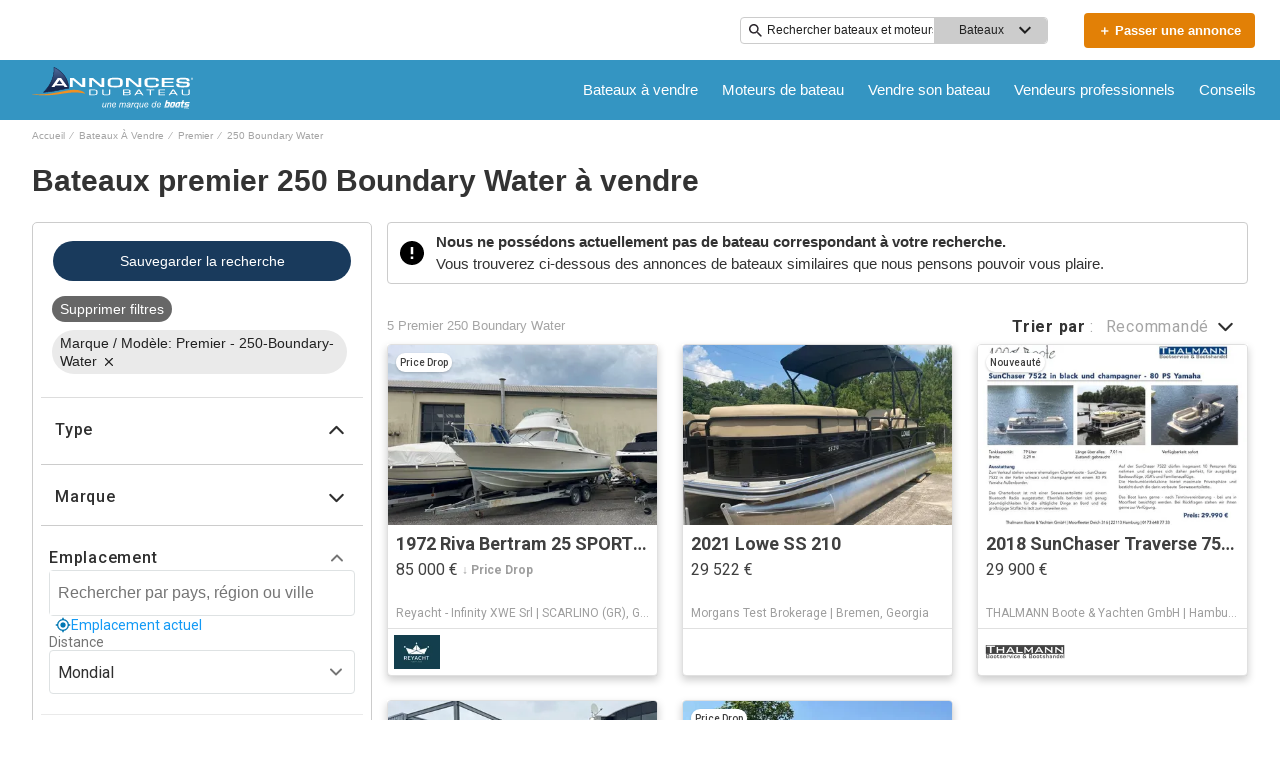

--- FILE ---
content_type: image/svg+xml
request_url: https://www.annoncesbateau.com/assets/images/adb-app-icon.svg
body_size: 8361
content:
<svg width="32" height="32" viewBox="0 0 32 32" fill="none" xmlns="http://www.w3.org/2000/svg" xmlns:xlink="http://www.w3.org/1999/xlink">
<rect width="32" height="32" rx="3" fill="url(#pattern0)"/>
<defs>
<pattern id="pattern0" patternContentUnits="objectBoundingBox" width="1" height="1">
<use xlink:href="#image0" transform="scale(0.00195312)"/>
</pattern>
<image id="image0" width="512" height="512" xlink:href="[data-uri]"/>
</defs>
</svg>
